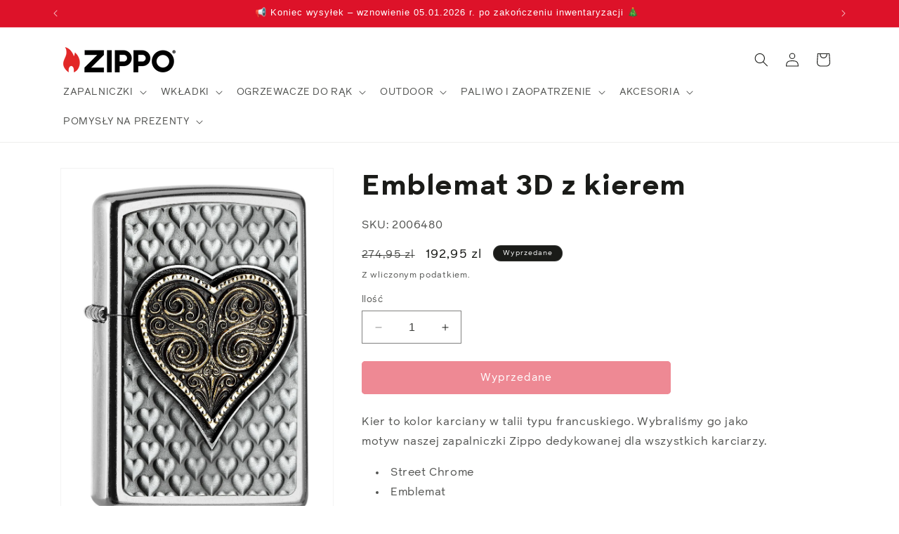

--- FILE ---
content_type: text/css
request_url: https://cdn.shopify.com/extensions/019b7a8a-eacb-7716-b896-0661dc2be2f0/buy-more-save-more-597/assets/styles.css
body_size: 3318
content:
.bmsm-announcement-bar {
  grid-area: auto !important; /* Disable grid-area */
  position: relative; /* Ensure it's in the normal document flow */
  /*z-index: 9999;  Make sure it's above other content */
  display: none;
  background-color: rgb(241, 241, 16); /* Temporary for visibility */
  padding: 10px; /* Add padding */
  font-family: Arial, sans-serif;
  text-align: center;

}
 
.bmsm-product-notification-bar {
  grid-area: auto !important; /* Disable grid-area */
  position: relative; /* Ensure it's in the normal document flow */
  /*z-index: 9999; /* Make sure it's above other content */
  display: none;
  background-color: rgb(241, 241, 16); /* Temporary for visibility */
  padding: 10px; /* Add padding */
  font-family: Arial, sans-serif;
  text-align: center;
}

.bmsm-customtextbar {
  grid-area: auto !important; /* Disable grid-area */
  position: relative; /* Ensure it's in the normal document flow */
  z-index: 9999; /* Make sure it's above other content */
  background-color: rgb(241, 241, 16); /* Temporary for visibility */
  padding: 10px; /* Add padding */
  font-family: Arial, sans-serif;
  text-align: center;
  display: none;
}

.bmsm-promo-bar, .bmsm-product-page-block, .bmsm-cart-drawer-block, .bmsm-customprogressbar {
  width: 100%;
  border-radius: 10px; 
  display: none;
  line-height: 1.8;
  /*padding-bottom: 20px;*/
}

.bmsm-stickyprogressbar {
  position: sticky;
  bottom: 0;
  left: 0;
  width: 100vw !important;
  border-radius: 10px; 
  display: none;
  z-index: 2; /* Ensure it's above other content */
  line-height: 1.8;
  /*padding-bottom: 20px;*/
}

.bmsm-stickyannouncementbar {
  position: sticky;
  top: 0;
  left: 0;
  width: 100vw !important;
  /*grid-area: auto !important; Disable grid-area */
  z-index: 4;
  display: none;
  background-color: rgb(241, 241, 16); /* Temporary for visibility */
  padding: 10px; /* Add padding */
  font-family: Arial, sans-serif;
  text-align: center;

}

.bmsm-tier-timeline {
  position: relative;
  width: 100%;
  justify-items: center;
  /*margin-bottom: 10px;*/
  border-radius: 10px; 
  /*margin: 20px 0;
  padding: 10px 0;*/
}

.bmsm-tier-timeline::after {
  content: "";
  height: calc(100% + 50px); /* Adjust height to accommodate absolute children */
}


.bmsm-achievement-text{
  margin-top: 50px;
  text-align: center;
  width: 100%;
  line-height: 1.8;
}
.bmsm-nudge-text{
  margin-bottom: 40px;
  text-align: center;
  line-height: 1.8;
}
.bmsm-progress-bar {
  background-color: #e0e0e0;
  height: 10px;
  position: relative;
  overflow: visible; /* Ensure overflow is visible */
  border-radius: 10px; 
  display: none;
  margin: 0 auto;
  width: 95%;
}

.bmsm-progress-indicator {
  height: 10px;
  background-color: #4caf50;
  left: 0; /* Start from the left side */
  display: none; 
  border-radius: 10px; 
  top: 0;
}

.bmsm-tier-milestone {
  position: absolute;
  display: flex;
  flex-direction: column;
  align-items: center;
  justify-content: center;
  transform: translateX(-50%);
  width: max-content;
}

.bmsm-milestone-trigger {
  font-size: 12px;
  line-height: 1.2;
  /*margin-bottom: 5px;*/
}

.bmsm-milestone-value {
  margin-top: 5px;
  font-size: 12px;
  text-align: center;
  white-space: normal;
  overflow-wrap: break-word;
  hyphens: auto;
  line-height: 1.2;
  padding: 2px;
}

.bmsm-milestone-xsvalue {
  margin-top:5px;
  font-size: 12px;
  text-align: center;
  white-space: normal;
  overflow-wrap: break-word;
  hyphens: auto;
  line-height: 1.2;
  padding: 2px;
}


.bmsm-icon-container{
  display: flex;
  align-items: center;
  justify-content: center;
  border-radius: 50%;
  background-color: #fff;
  padding: 5px;
}

/* Main popup background */
.bmsm-gift-popup {
  display: none;  
  visibility: hidden;
  position: fixed;
  top: 0;
  left: 0;
  width: 100%;
  height: 100%;
  background: rgba(0, 0, 0, 0.5);
  z-index: 9999;
  overflow: auto; /* Enable scrolling for the popup container */
  -webkit-overflow-scrolling: touch; /* Fix for mobile scrolling */
  /*height: 800px;*/
  /*max-height: 90vh; */
}

/* Popup content */
.bmsm-gift-popup-content {
  display: none;  
  visibility: hidden;
  position: relative;
  width: 90%;
  /*max-width: 600px;*/
  margin: 5% auto;
  background: white;
  /*padding: 20px;*/
  border-radius: 8px;
  text-align: center;
  box-shadow: 0px 4px 6px rgba(0, 0, 0, 0.1);
  overflow-y: auto; /* Enable vertical scrolling for content inside the popup */
  height: auto; /*800px;*/
  max-height: 90%;
  /*max-height: 90vh; */
  -webkit-overflow-scrolling: touch; /* Fix for mobile scrolling */
}

/* Gift options container */
.bmsm-gift-options {
  display: flex; /* Enable flexbox layout */
  flex-wrap: wrap; /* Allow wrapping to next row if needed */
  justify-content: center; /* Center items horizontally */
  gap: 20px; /* Space between cards */
  /*margin-top: 20px;*/
  width: 100%; /* Ensure it spans full width of the popup */
  box-sizing: border-box; /* Ensure padding is included in total width */
}


/* Close button */
.bmsm-gift-popup-close-btn {
  margin-top: 20px;
  margin-bottom: 20px;
  padding: 10px 20px;
  background: #333;
  color: white;
  border: none;
  border-radius: 4px;
  cursor: pointer;
}

.bmsm-gift-popup-close-btn:hover {
  background: #555;
}

/* Individual gift card styling */
.bmsm-gift-card {
  display: flex;
  flex-direction: column;
  justify-content: space-between;
  border: 1px solid #ddd;
  padding: 10px;
  border-radius: 4px;
  width: 300px; /* Fixed width to keep cards consistent */
  text-align: center;
  position: relative;
  margin: 0; /* Avoid conflicting margin-auto behavior */
  transition: all 0.3s ease-in-out;
  align-items: center;
}


/* .bmsm-gift-card:hover {
  transform: scale(1.05);
  box-shadow: 0px 4px 10px rgba(0, 0, 0, 0.2);
} */

.bmsm-gift-card-selected {
  border: 2px solid #007aff;
  box-shadow: 0px 4px 10px rgba(0, 0, 0, 0.3);
}

/* Gift image */
.bmsm-gift-image {
  width: 100%;
  height: auto;
  margin-bottom: 10px;
}

/* Gift title */
.bmsm-gift-title {
  font-size: 16px;
  font-weight: bold;
  margin-bottom: 10px;
  min-height: 3em; /* Adjust based on expected line count */
  display: flex;
  align-items: center;
  justify-content: center;
  text-align: center;
}

/* Gift variant dropdown */
.bmsm-gift-variants {
  margin: 10px 0;
  padding: 5px;
  width: 80%;
}

/* Select button */
.bmsm-gift-select-btn {
  padding: 10px 20px;
  background: #007aff;
  color: white;
  border: none;
  border-radius: 4px;
  cursor: pointer;
}

.bmsm-gift-select-btn:hover {
  background: #005bb5;
}

.bmsm-gift-group-header {
  /*margin: 20px 0 10px 0;  Add some spacing above and below the header */
  text-align: center; /* Center align the text */
  font-size: 18px; /* Adjust font size */
  font-weight: bold; /* Make it bold */
  width: 100%; /* Ensure it spans the full width of the container */
}


.bmsm-gift-group {
  display: flex;
  flex-wrap: wrap;
  justify-content: center;
  gap: 20px;
}

.bmsm-gift-popup-close-icon {
  position: absolute;
  top: 10px;
  right: 10px;
  background: none;
  border: none;
  font-size: 20px;
  font-weight: bold;
  cursor: pointer;
  color: #333;
}

.bmsm-gift-popup-close-icon:hover {
  color: red;
}

.sticky-message {
  position: fixed;
  bottom: 20px;
  left: 0%;
  width: 100%;
  background-color: #333;
  color: white;
  padding: 15px 20px;
  border-radius: 20px;
  box-shadow: 0px 4px 6px rgba(0, 0, 0, 0.1);
  font-size: 16px;
  z-index: 1000;
  display: flex;
  align-items: center;
  gap: 10px;
  display:none;
  visibility: hidden;
}

.bmsmpreview-close-btn {
  background-color: #ff5f5f;
  color: white;
  border: none;
  padding: 5px 10px;
  border-radius: 50px;
  cursor: pointer;
  /* transition: background-color 0.3s; */
}

.bmsmpreview-close-btn:hover {
  background-color: #e04b4b;
}

/* Mobile optimization */
@media (max-width: 768px) {
  .bmsm-gift-popup-content {
    width: 80%; /* Increase width for smaller screens */
    margin: 5% auto; /* Adjust centering on smaller screens */
    max-height: 90%; /* Use more screen height */
    overflow-y: auto; /* Ensure vertical scrolling */
  }

  .bmsm-gift-card {
    width: 75%; /* Make cards full width on smaller screens */
    margin: 10px 0; /* Adjust spacing */
  }

  
  .bmsm-gift-options {
    flex-direction: column; /* Stack items vertically */
  }



}

.bmsm-gift-popup-content::-webkit-scrollbar {
  width: 8px;
}

.bmsm-gift-popup-content::-webkit-scrollbar-thumb {
  background-color: #ccc;
  border-radius: 4px;
}

.bmsm-gift-popup-content::-webkit-scrollbar-track {
  background-color: #f5f5f5;
}

.scroll-indicator {
  position: absolute;
  right: 10px;
  bottom: 10px;
  font-size: 24px;
  color: #888;
  z-index: 10000;
  pointer-events: none; /* lets clicks go through it */
  animation: bounce 1s infinite;
}

@keyframes bounce {
  0%, 100% { transform: translateY(0); }
  50% { transform: translateY(5px); }
}

.bmsm-gift-carousel-wrapper {
  width: 100%;
  margin-top: 35px;
  display: none;
  visibility: hidden;
}

.bmsm-gift-carousel-section {
  margin-bottom: 24px;
}

.bmsm-gift-carousel-header {
  display: flex;
  align-items: center;
  justify-content: space-between;
  gap: 12px;
  margin-bottom: 12px;
}

.bmsm-gift-carousel-header h4 {
  margin: 0;
  font-size: 1rem;
  font-weight: 600;
}

.bmsm-gift-carousel-header span {
  font-size: 0.85rem;
  color: #6b7280;
}

.bmsm-gift-carousel-section .bmsm-gift-carousel-variant {
  font-size: 0.85rem;
  color: #6b7280;
  margin: 0;
}

/* Gift Added Popup */
.bmsm-gift-popup-toast {
  position: fixed;
  top: 50%;
  left: 50%;
  transform: translate(-50%, -50%);
  background-color: #ffffff;
  color: #333;
  padding: 25px 30px;
  border-radius: 12px;
  box-shadow: 0 6px 20px rgba(0, 0, 0, 0.25);
  z-index: 9999;
  font-family: sans-serif;
  display: flex;
  align-items: center;
  gap: 20px;
  max-width: 400px;
  min-width: 300px;
}

@media (min-width:1025px) {
  .bmsm-gift-popup-toast {
    max-width: 500px;
     min-width: 400px;
    padding: 35px 40px;
  }
  

}

/* Gift image */
.bmsm-gift-popup-image {
  width: 70px;
  height: 70px;
  border-radius: 8px;
  object-fit: cover;
  border: 1px solid #ddd;
}

/* Message text container */
.bmsm-gift-popup-text strong {
  font-size: 16px;
}

.bmsm-gift-popup-text p {
  margin: 4px 0 0 0;
  font-size: 14px;
}

/* Close button */
.bmsm-gift-popup-close {
  cursor: pointer;
  margin-left: auto;
  font-size: 22px;
  font-weight: bold;
  color: #999;
}
.bmsm-gift-popup-close:hover {
  color: #333;
}

/* Upsell Carousel Styles for Buy More Save More */
/* Upsell Carousel Styles for Buy More Save More */

/* Upsell Carousel Styles */


/* Upsell Carousel Styles for Buy More Save More */
/* Upsell Carousel Styles for Buy More Save More */

/* Upsell Carousel Styles */
.bmsm-upsell-carousel {
  width: 100%;
  margin-bottom: 20px;
  border-radius: 20px;
}



/* Individual Product Cards */
.bmsm-upsell-product-card {
  background: white;
  border-radius: 5px;
  padding: 4px;
  box-shadow: 0 2px 12px rgba(0, 0, 0, 0.08);
  border: 1px solid rgba(0, 0, 0, 0.06);
 
  display: flex;
  flex-direction: row;
  align-items: center;
  text-align: left;
  position: relative;
  min-height: 105px;
  margin: 0 auto;
  flex-shrink: 0;
  gap: 10px;
  width: 92%;
  max-height: 130px;
  opacity: 1;
  
}

.bmsm-upsell-product-card:hover {

  box-shadow: 0 6px 30px rgba(0, 0, 0, 0.12);
}


/* Product Image */
.bmsm-upsell-product-image {
  width: 70px;
  height: 70px;
  display: flex;
  align-items: center;
  justify-content: center;
  border-radius: 12px;
  overflow: hidden;
  flex-shrink: 0;
}

.bmsm-upsell-product-image img {
  max-width: 70px;
  max-height: 70px;
  object-fit: contain;
  border-radius: 8px;

}

/* Product Info */
.bmsm-upsell-product-info {
  flex: 1;
  display: flex;
  flex-direction: column;
  justify-content: center;
  align-items: flex-start;
  width: 100%;
  gap: 8px;
  text-align: left;
  min-width: 0; /* Allow flex item to shrink */
}

.bmsm-upsell-product-title {
  font-size: 13px;
  font-weight: 600;
  color: #333;
  margin: 0;
  line-height: 1.3;
  text-align: left;
  width: 80%; /* Fixed width */
  max-width: 250px;
  white-space: nowrap;
  overflow: hidden;
  text-overflow: ellipsis;
}

/* Price Section */
.bmsm-upsell-product-price {
  display: flex;
  align-items: center;
  justify-content: flex-start;
  gap: 10px;
  margin: 0;
}

.bmsm-upsell-compare-price {
  font-size: 13px;
  color: #999;
  text-decoration: line-through;
}

.bmsm-upsell-current-price {
  font-size: 13px;
  font-weight: 700;
  color: #4285f4;
  letter-spacing: -0.5px;
}

/* Variant and Add to Cart Row */
.bmsm-upsell-variant-cart-row {
    display: flex;
    align-items: flex-start;
    gap: 10px;
    width: 95%;
    justify-content:flex-end;
}

/* Variant Select */
.bmsm-upsell-variant-select {
  flex: 1;
  padding: 6px 5px;
  border: 1px solid #ddd;
  border-radius: 6px;
  font-size: 10px;
  background: white;
  color: #333;
  cursor: pointer;
  outline: none;
 
  max-width: 75px;
}

.bmsm-upsell-variant-select:hover {
  border-color: #4285f4;
}

.bmsm-upsell-variant-select:focus {
  border-color: #4285f4;
  box-shadow: 0 0 0 2px rgba(66, 133, 244, 0.1);
}

/* Add to Cart Button */
.bmsm-upsell-add-to-cart {

    white-space: normal;
    overflow: hidden;
    text-overflow: ellipsis;

  background: black;
  color: white;
  border: none;
  padding: 8px 12px;
  border-radius: 25px;
  font-size: clamp(6px, 2vw, 8px);
  font-weight: 700;
  cursor: pointer;

  text-transform: uppercase;
  letter-spacing: 0.5px;
  min-width: 60px;
  flex-shrink: 0;
}

/* .bmsm-upsell-add-to-cart:hover {
  background: #ffed4a;
 
} */



.bmsm-upsell-add-to-cart:disabled {
  background: #ccc;
  color: #666;
  cursor: not-allowed;
  transform: none;
}

/* Navigation Buttons - Positioned on the right */
.bmsm-upsell-nav {
  background: rgba(106, 90, 205, 0.1);
  border: none;
  width: 30px;
  height: 30px;
  border-radius: 50%;
  display: flex;
  align-items: center;
  justify-content: center;
  cursor: pointer;
  font-size: 20px;
  color: #6a5acd;
  transition: all 0.3s ease;
  flex-shrink: 0;
  z-index: 2;
}

.bmsm-upsell-prev {
  left: -70px;
}

.bmsm-upsell-next {
  right: -70px;
}

.bmsm-upsell-nav:hover {
  background: rgba(106, 90, 205, 0.2);
  color: #5a4fcf;
  transform: scale(1.05);
}

.bmsm-upsell-nav:disabled {
  background: rgba(0, 0, 0, 0.05);
  color: #ccc;
  cursor: not-allowed;
  transform: none;
}

.bmsm-upsell-nav:disabled:hover {
  transform: none;
  background: rgba(0, 0, 0, 0.05);
}



.bmsm-upsell-success-message button:hover,
.bmsm-upsell-error-message button:hover {
  background: rgba(255, 255, 255, 0.2);
}


/* Responsive Design */
@media (max-width: 900px) {
  .bmsm-upsell-carousel {
    padding: 15px;
    /* margin: 15px; */
  }
  
  .bmsm-upsell-nav {
    width: 50px;
    height: 50px;
    font-size: 20px;
  }
  
  .bmsm-upsell-prev {
    left: -60px;
  }
  
  .bmsm-upsell-next {
    right: -60px;
  }
}
/* 
@media (max-width: 768px) {
  .bmsm-upsell-carousel {
    padding: 15px 10px;
  }
  
  .bmsm-upsell-container {
    gap: 10px;
  }
  
  .bmsm-upsell-nav {
    width: 45px;
    height: 45px;
    font-size: 18px;
  }
  
  .bmsm-upsell-prev {
    left: -50px;
  }
  
  .bmsm-upsell-next {
    right: -50px;
  }
  
  .bmsm-upsell-product-card {
    width: 500px;
    padding: 18px;
    min-height: 130px;
    gap: 18px;
    max-height: 150px;
  }
  
  .bmsm-upsell-product-image {
    width: 70px;
    height: 70px;
  }
  
  .bmsm-upsell-product-image img {
    max-width: 70px;
    max-height: 70px;
  }
  
  .bmsm-upsell-product-title {
    font-size: 14px;
    width: 180px;
  }
  
  .bmsm-upsell-current-price {
    font-size: 14px;
  }
  
  .bmsm-upsell-variant-select {
    max-width: 120px;
  }
  
  .bmsm-upsell-add-to-cart {
    padding: 10px 12px;
    font-size: 13px;
    min-width: 50px;
  }
} */

@media (max-width: 780) {

  .offer-tag {
    right: 10%;
    font-size: 11px;
    padding: 3px 10px;
    max-width: 60%;
  }
  .bmsm-upsell-carousel {
    padding: 0px;
    margin: 0px;
  }
  
  .bmsm-upsell-nav {
    width: 30px;
    height: 30px;
    font-size: 16px;
  }
  
  .bmsm-upsell-prev {
    left: -45px;
  }
  
  .bmsm-upsell-next {
    right: -45px;
  }
  
  .bmsm-upsell-product-card {
    width: 258px;
    padding: 8px;
    min-height: 110px;
    gap: 16px;
    max-height: 110px;
  }
  
  .bmsm-upsell-product-image {
    width: 75px;
    height: 75px;
  }
  
  .bmsm-upsell-product-image img {
    max-width: 75px;
    max-height: 75px;
  }
  
  .bmsm-upsell-product-title {
    font-size: 12px;
    width: 150px;
  }
  
  .bmsm-upsell-current-price {
    font-size: 12px;
  }
  
  .bmsm-upsell-variant-select {
    max-width: 100px;
    font-size: 11px;
  }
  
  .bmsm-upsell-add-to-cart {
    padding: 7px 10px;
    font-size: 7px;
    min-width: 45px;
  }
  
  .bmsm-upsell-success-message,
  .bmsm-upsell-error-message {
    top: 10px;
    right: 10px;
    left: 10px;
    font-size: 13px;
  }
}

/* Loading state */
.bmsm-upsell-loading {
  display: flex;
  justify-content: center;
  align-items: center;
  height: 300px;
  color: #666;
  font-size: 18px;
}

.bmsm-upsell-loading::after {
  content: '';
  width: 24px;
  height: 24px;
  border: 3px solid #f3f3f3;
  border-top: 3px solid #4285f4;
  border-radius: 50%;
  animation: spin 1s linear infinite;
  margin-left: 15px;
}

@keyframes spin {
  0% { transform: rotate(0deg); }
  100% { transform: rotate(360deg); }
}

/* Upsell add-to-cart button spinner */
.bmsm-upsell-add-to-cart {
   
  position: relative;
  display: inline-flex;
  align-items: center;
  justify-content: center;
}
.bmsm-upsell-add-to-cart .spinner {
  position: absolute;
  display: none;
  width: 18px;
  height: 18px;
  border: 2px solid rgba(255,255,255,0.35);
  border-top-color: #ffffff;
  border-radius: 50%;
  animation: spin 0.8s linear infinite;
}
.bmsm-upsell-add-to-cart.loading .label { visibility: hidden; }
.bmsm-upsell-add-to-cart.loading .spinner { display: block; }

.bmsm-upsell-loading {
  display: flex;
  flex-direction: column;
  align-items: center;
  justify-content: center;
  text-align: center;
  max-height: 110px;
}

.bmsm-loading-spinner {
  width: 32px;
  height: 32px;
  border: 3px solid #f3f3f3;
  border-top: 3px solid #007bff;
  border-radius: 50%;
  animation: bmsm-spin 1s linear infinite;
  margin-bottom: 12px;
}

.bmsm-loading-text {
  font-size: 14px;
  color: #666;
  font-weight: 500;
}

@keyframes bmsm-spin {
  0% { transform: rotate(0deg); }
  100% { transform: rotate(360deg); }
}

.splide__arrow--prev{
  left: 0rem !important;
}
.splide__arrow--next{
  right: 0rem !important;
}


.offer-tag {


  border-radius: 4px;
  position: absolute;
  right: 5%;
  left: auto;
  transform: none;
  top: 4px;
  background-color: var(--bundle-theme-color, #9747FF);
  color: white;
  font-weight: 500;
  font-size: 9px;
  padding: 1px 11px;
  text-align: center;
  z-index: 9999;
  white-space: nowrap;
  max-width: 70%;
  text-overflow: ellipsis;
}
.splide__arrow{
height: 1.8em !important;
      width: 1.8em !important;
}
.splide__arrow svg{
  height: 1.1em !important;
  width: 1.1em !important;

}

--- FILE ---
content_type: text/javascript
request_url: https://www.zippo.pl/cdn/shopifycloud/shop-js/modules/v2/client.shop-follow-button_6zkTFLhH.pl.esm.js
body_size: 2092
content:
import{d as e,q as o,aB as t,ax as n,t as r,T as l,aD as i,i as s,B as a,o as c,y as d,s as u,g as p,a1 as h,u as f,x as m,I as v,_ as w,R as g,p as b,A as y,n as N,U as O,l as _,aE as x}from"./chunk.common_CLPWUi2j.esm.js";import{M as k,A as j}from"./chunk.modal_BtQa-9YK.esm.js";function I(e,o){return a(this,void 0,void 0,(function*(){try{const t=yield fetch(e,o);return"ok"in t&&!t.ok?null:function(e){return a(this,void 0,void 0,(function*(){try{return e&&"function"==typeof e.json?yield e.json():null}catch(e){return null}}))}(t)}catch(e){return null}}))}function L(o){var t;const{notify:n}=c(),[r,l]=e(null),[i,s]=e(!1);d((()=>{(()=>{a(this,void 0,void 0,(function*(){const e=yield function(){return a(this,arguments,void 0,(function*(e=location.origin){return I(`${e}/meta.json`)}))}(o);e?l(e):n(new Error("Failed to fetch store metadata")),s(!0)}))})()}),[n,o]);const u=null!==(t=null==r?void 0:r.name)&&void 0!==t?t:"the store";return{loaded:i,storeId:null==r?void 0:r.id,storeMetadata:r,storeName:u}}function F({anchorElement:e,devMode:o,onClose:t,storefrontOrigin:n}){var r;const{trackUserAction:l}=u(),{translate:i}=p(),{loaded:a,storeId:c,storeName:d}=L(n),v=c?`https://shop.app/sid/${c}`:"#";if(h()){const e=i("shopFollowButton.followingModal.title",{store:d}),o=i("shopFollowButton.followingModal.subtitle"),n=i("shopFollowButton.continueGeneric");return f(k,{headerLogo:f(m,{className:"h-4-5 text-purple-primary"}),onDismiss:t,popupDisabled:!0,variant:"follow",visible:a,children:f("div",{className:"m-auto p-6 font-sans",children:[f("div",{className:"relative m-auto pb-4 text-center",children:[f("h2",{className:"mb-2 px-6 text-subtitle text-black",children:e}),f("p",{className:"overflow-hidden text-ellipsis whitespace-pre-line text-body-small text-grayscale-d1",children:o})]}),f("div",{className:"flex justify-center",children:f("button",{className:"w-full rounded-md bg-purple-primary p-3 leading-6 text-white no-underline",onClick:function(){l({userAction:"FOLLOWING_GET_SHOP_APP_CLICK"}),s.open(v,"_self"),t()},type:"button",children:n})})]})})}const w=null!==(r=i("shopFollowButton.followingModal.qrAltText"))&&void 0!==r?r:"";let g=c?`https://shop.app/qr/sid/${c}`:"#";return o&&(g="https://shop.app/qr/sid/59659354134"),f(k,{anchorTo:e,disableMinWidth:!0,hideHeader:!0,onDismiss:t,popupDisabled:!0,variant:"follow",visible:a,children:f("div",{className:"m-auto w-55 p-6 font-sans",children:[f("div",{className:"relative m-auto pb-4 text-center",children:f("p",{className:"overflow-hidden text-ellipsis whitespace-pre-line text-grayscale-d1",children:i("shopFollowButton.followingModal.qrHeader",{store:d})})}),f("div",{className:"m-auto w-37 bg-white forced-color-adjust-none",children:f("img",{src:g,alt:w})}),f("div",{className:"flex justify-center px-0 pb-0 pt-4 text-purple-primary",children:f(m,{className:"h-5"})})]})})}function M({className:e,filled:o}){return f("svg",{className:e,xmlns:"http://www.w3.org/2000/svg",fill:"none",viewBox:"0 0 20 20",children:f("path",{fill:o?"currentColor":"none",stroke:"currentColor","stroke-linejoin":"round","stroke-width":"1.667",d:"m9.14 4.502.86.881.86-.881a3.82 3.82 0 0 1 5.437-.064l.064.064c1.498 1.536 1.518 4.014.062 5.576l-.062.066L10 16.666l-6.36-6.524c-1.52-1.557-1.52-4.083 0-5.641a3.822 3.822 0 0 1 5.5 0Z"})})}const C=({clientId:h,devMode:v=!1,storefrontOrigin:w})=>{const{trackPageImpression:g,trackUserAction:k}=u(),{translate:I}=p(),L=b(),{notify:C}=c(),E=y(null),S=y(null),[z,T]=function({key:r,type:l="localStorage",defaultValue:i}){const s=`signInWithShop:${r}`,[a,c]=e((()=>{const e=n(s,{session:"sessionStorage"===l});if(!e)return i;try{return JSON.parse(e)}catch(e){return i}}));return[a,o((e=>{c(e),t(s,JSON.stringify(e),{session:"sessionStorage"===l})}),[s,l])]}({key:"following",defaultValue:!1}),[B,A]=e(!1),[P,W]=e(!1),D=function(e){const{recordCounter:o}=r();return l((()=>{try{if(e&&i(e))return e}catch(e){e instanceof Error&&o("shop_js_invalid_storefront_origin",{attributes:{error:e}})}return s.location.origin}),[e,o])}(w),[G,H]=e();d((()=>{g({page:z?"COMPONENT_LOADED_FOLLOWING":"COMPONENT_LOADED_NOT_FOLLOWING"})}),[z,g]),d((()=>{if(!E.current||void 0===g||!_())return;const e=new IntersectionObserver((o=>{for(const{isIntersecting:t}of o)t&&(null==e||e.disconnect(),g({page:"FOLLOW_BUTTON_SHOWN_IN_VIEWPORT"}))}));return e.observe(E.current),()=>{e.disconnect()}}),[g]);const q=o((()=>{var e;return z?(g({page:"FOLLOWING_GET_SHOP_APP_CTA"}),A(!0)):(k({userAction:"FOLLOW_ON_SHOP_CLICKED"}),v?T(!0):(W(!0),void(null===(e=S.current)||void 0===e||e.open("user_button_clicked"))))}),[v,z,T,g,k]);const U=N("absolute inset-y-0 -z-10 rounded-max bg-purple-primary",z?"w-9 animate-follow":"w-full group-hover_bg-purple-d0"),K=N("group relative inline-flex h-9 items-center rounded-max bg-transparent",z&&"gap-x-1-5"),$=N("cursor-pointer whitespace-nowrap pr-3 font-sans text-button-large transition-colors",z?"text-black":"text-white"),R=z?"shopFollowButton.following":"shopFollowButton.follow",{authorizeUrl:V}=O({clientId:h,error:G,flow:"follow",proxy:!0,redirectType:"iframe",responseType:"code"}),J=P?f(j,{onClose:()=>A(!1),onComplete:function(e){return a(this,arguments,void 0,(function*({loggedIn:e,shouldFinalizeLogin:o,email:t}){e&&o&&(yield x(D,(e=>{C(new Error(e))}))),L("completed",{loggedIn:e,email:t}),T(!0),W(!1),A(!1)}))},onError:function({code:e,email:o,message:t}){var n;L("error",{code:e,email:o,message:t}),"retriable_server_error"===e&&(G===e&&(null===(n=S.current)||void 0===n||n.reload()),H("retriable_server_error"))},onLoaded:function(){var e;!z&&P&&(null===(e=S.current)||void 0===e||e.open("user_button_clicked"))},proxy:!0,ref:S,src:V,storefrontOrigin:D,variant:"follow"}):null,Z=z&&B&&D?f(F,{anchorElement:E,devMode:v,onClose:()=>A(!1),storefrontOrigin:D}):null;return f("div",{className:"relative z-0",children:[f("button",{className:K,onClick:q,type:"button",ref:E,children:[f("div",{className:U}),f("div",{className:"px-2 text-white",children:f(M,{className:"size-5",filled:z})}),f("span",{className:$,children:I(R,{shop:f(m,{className:"relative inline-block h-4 w-auto"})})})]}),J,Z]})},E=e=>a(void 0,void 0,void 0,(function*(){return{shopFollowButton:{follow:"Obserwuj w {shop}",following:"Obserwujesz w {shop}",continueGeneric:"Kontynuuj",followingModal:{title:"Odwiedź {store} w Shop",subtitle:"Wszystko, czego potrzebujesz, aby robić zakupy, śledzić i płacić — wszystko w jednym miejscu.",qrHeader:"Zeskanuj, aby odwiedzić {store} w aplikacji Shop",qrAltText:"Kod QR aplikacji Shop"}}}}));v((e=>{var{devMode:o,element:t}=e,n=w(e,["devMode","element"]);return f(g,{devMode:o,element:t,monorailProps:{analyticsContext:"loginWithShopFollow",flow:"follow"},featureName:"ShopFollowButton",getFeatureDictionary:E,children:f(C,Object.assign({},n,{devMode:o}))})}),{name:"shop-follow-button",props:{clientId:"string",devMode:"boolean",storefrontOrigin:"string"},shadow:"open"});
//# sourceMappingURL=client.shop-follow-button_6zkTFLhH.pl.esm.js.map


--- FILE ---
content_type: application/javascript
request_url: https://widget.accessgo.de/assets-20251217-150647/pl-PL-shCYVyhV.js
body_size: 2513
content:
import{f as e}from"./bootstrap-BPCqZI0k.js";import"../accessGoWidget.js";const d={s00c0ee16c39e4a4c:"Dostępność według",s034c066df6313863:"wiersz tabeli",s03f49e598ffb11cc:"Polski",s061cc20e3432dead:"Pauza",s086e6c267ade2609:"Nasycenie",s091d5807b5b33550:"Włączony",s09b68b62066540f4:"Uwaga: Jeśli zdecydujesz się ukryć interfejs dostępności, nie będziesz mógł go już zobaczyć, chyba że wyczyścisz historię przeglądania i dane. Czy na pewno chcesz ukryć interfejs?",s0b018722002106ec:"Sekcja profili",s11326fd2590f4e5e:"Domyślny",s166bd56d19670a72:"Zoom",s16cb6e0b87bc5a1f:"pole tekstowe",s18a0d9f5f5cadfb4:"element listy",s18fb910d1c6ccc34:"Niewidomy",s1ebbae8f5810b65b:"pole wprowadzania",s2057eff64127b31f:e`Profile dostępności`,s24221a89168e9d21:"Rozmiar czcionki",s24f3a319b88552c1:"Niska",s255857544a9d5ec0:"Zresetuj",s2589bd7cda658f68:"Ukryj menu",s262a851f8df68873:"Funkcja czytnika ekranu włączona",s27f7e595eea04114:"Menu AccessGO",s2ab612888528489a:"obraz",s2ceb11be2290bb1b:"Anuluj",s302cbb19bf9a174a:"Wyłączony",s3394e74ea9ce7702:"Wysokość linii",s37b4954f9a78e31d:"komórka tabeli",s397296ce434b26cd:"Nie znaleziono elementu.",s3b0ab4b52326316f:"Jasny",s40a861b4a8b51f51:"Minimum rozmiar czcionki",s415792c3be9ad6ce:"Podświetl linki",s457d59d649765619:"Przejdź do głównej treści",s49aad09b1b715bb4:"Otwiera w nowej karcie",s4a1eb9cdbe76a6d0:"przejdź do",s4a73273533c585d2:"Zamknij powiadomienie",s4caed5b7a7e5d89b:"Angielski",s511544873701ace6:"Pauza/Odtwórz animację",s515c065e0371f9ad:"Wznow animacje",s55609dd2b7cd3315:e`Zmniejsz ${0} `,s57e13adcb38f73c3:"Mowa zablokowana",s5e8250fb85d64c23:"Zamknij",s5f343a43e7ea9f91:"Błąd",s63e71d20d1eaca93:"Niemiecki",s669b18c6d2d9c95b:"Brak",s67792c46b6bffd99:"Dodaj dostępność do swojej strony internetowej",s6a3495ff23cbf702:"Lista funkcji dostępności",s6e2cc3886d35d986:"Bardzo duży",s7347b9b45b9fd05e:e`Przepraszamy, ale ${0} dezaktywował swoje funkcje dostępności.`,s75a27f43413e02c5:"Francuski",s7be334fee6da3581:e`Aby uzyskać więcej informacji o dostępności i sposobie uczynienia swojej strony internetowej dostępną, odwiedź:`,s80d0f3b051735d18:"lista rozwijana",s824d7530f272a2a6:"Element nie jest widoczny. Zamiast tego podświetlamy element nadrzędny.",s84d2a3c65f4a8543:"nawigacja",s855ebac5510cf3d9:"Czcionka dla dyslektyków",s8a3a0c6578328c53:e`kontrola funkcji ${0} - ${1} ${2}`,s8edd23ff8a88c77d:"główna treść",s8f43d0072106547e:"lista uporządkowana",s913bc517004e6c65:"Bezpieczne dla osób z padaczką",s95d56e58f816d211:"Holenderski",s96f52d104a845682:"Pomoc dotycząca dostępności",s975ee516050f54e0:"Synteza mowy nie jest dozwolona",s984a5e18d85b6d57:e`${0} ${1}`,s988d442d9727aa6f:"Następujące funkcje dostępności zostały aktywowane zgodnie z preferencjami urządzenia:",s99272616f1066096:"Pauzujesz animacje. Jeśli brakuje treści lub elementy są niereagujące, wznow animacje.",s9ab8366c46e550b9:"Otwórz menu dostępności",s9b3dd01d41bc4a04:"Dyslektyk",s9d2d00982edafabb:"Turecki",s9deeefd89ca8a81d:"Wysoka",sa0bbd5e590568962:"Menu dostępności",sa5e890b51e66a994:"Niedowidzący",sa709abd5e7174b0c:"Stopka dostępności AccessGO",sa7afa75ee06de5a3:"Ustawienia dostępności systemu zastosowane",saad6d243b1ed2667:"Daltonista",sac6bdc71f750ac96:"Średni",sac895c732f350ac5:"Ciemny",sb128829190ca0f75:"nagłówek",sb2ff8f2be7a0b2d2:"Nagłówek AccessGO",sb7b758bfd9655218:"nagłówek tabeli",sb85774dc5d18ff0f:"Potwierdź",sba02b9608134dfcb:e`Zwiększ ${0}`,sba0c4ba1f1680676:"Przejdź do menu dostępności",sba0f6f1764645039:"Kliknij ikonę lub naciśnij ALT+1, aby otworzyć.",sbe478a99fef8fbee:"Natychmiastowa dostępność",sbf4b9bad694f4809:"link",sbf779aad69748141:"lista",sc47efe9a74500a84:"Nawigacja górna AccessGO",sc85a6f05af464bdb:"Zamknij baner",sc8736ef79380e634:"Duży",sc8b48d8e0fa5600e:e`kontrola funkcji ${0}`,sc9d1e323c4784ecd:"Zresetuj ustawienia",scd105819b5a10243:"Odtwórz",sd48cc52117f4d68b:"Włoski",sd5b58e6d5dd5509e:"Zamknij menu dostępności",sd748fc9c6012f05c:"Ukryj menu dostępności",sd9c21e5f60d6bdd8:"Danski",sda9254d1f1228e1a:"Węgierski",sda9eb7b6b70799f3:"Kontrast",sdaabfac3e0ca1c6c:"Czytnik ekranu",sde8491e2a14f86bf:"Przejdź do nawigacji",se308026e8e424457:"Normalna",se45165c10e101045:"Funkcja czytnika ekranu nie jest obsługiwana",se4798b071feb46b3:"Wybrany tekst:",sf1868dc19e3917bb:"Hiszpański",sf1ab09df68b9b689:"Skontaktuj się z administratorem strony, aby ponownie aktywować usprawnienia dostępności dla tej strony.",sf5bf404d29f2e7e7:"Dostosuj tę stronę internetową do swoich potrzeb.",sfc962795a4141444:"Odstępy między literami"};export{d as templates};
